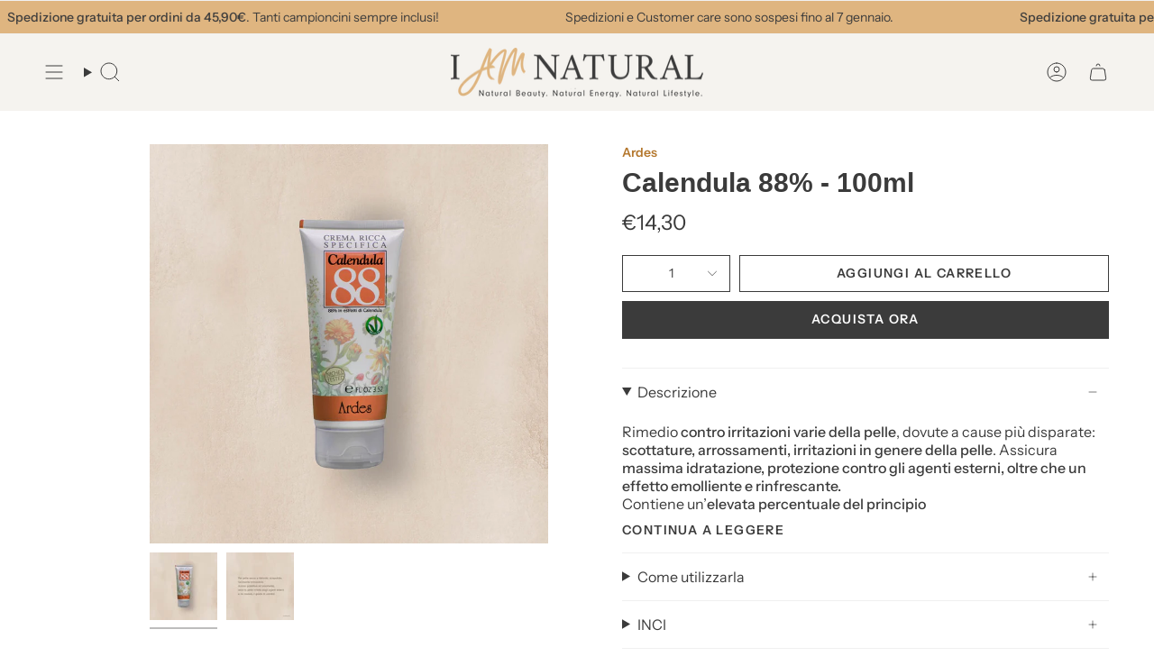

--- FILE ---
content_type: text/css
request_url: https://iamnatural.it/cdn/shop/t/12/assets/font-settings.css?v=23012236897375916551759343423
body_size: 322
content:
@font-face{font-family:Amiri;font-weight:400;font-style:normal;font-display:swap;src:url(//iamnatural.it/cdn/fonts/amiri/amiri_n4.fee8c3379b68ea3b9c7241a63b8a252071faad52.woff2?h1=aWFtbmF0dXJhbC5pdA&h2=aS1hbS1uYXR1cmFsLXNob3AuYWNjb3VudC5teXNob3BpZnkuY29t&hmac=662744ec825249588e33cbab8bc1e7e8c5ddf3e10224c5fe2f015fcb73bae84f) format("woff2"),url(//iamnatural.it/cdn/fonts/amiri/amiri_n4.94cde4e18ec8ae53bf8f7240b84e1f76ce23772d.woff?h1=aWFtbmF0dXJhbC5pdA&h2=aS1hbS1uYXR1cmFsLXNob3AuYWNjb3VudC5teXNob3BpZnkuY29t&hmac=eaf96df73b7e6abc71193bc0510fcfc2f040b3647a687f15626ab8fa7db357d6) format("woff")}@font-face{font-family:Instrument Sans;font-weight:400;font-style:normal;font-display:swap;src:url(//iamnatural.it/cdn/fonts/instrument_sans/instrumentsans_n4.db86542ae5e1596dbdb28c279ae6c2086c4c5bfa.woff2?h1=aWFtbmF0dXJhbC5pdA&h2=aS1hbS1uYXR1cmFsLXNob3AuYWNjb3VudC5teXNob3BpZnkuY29t&hmac=b3049ac3836c2c70c2fca4a6f1ecbf277a3a692a3ba130523038e33f365e6823) format("woff2"),url(//iamnatural.it/cdn/fonts/instrument_sans/instrumentsans_n4.510f1b081e58d08c30978f465518799851ef6d8b.woff?h1=aWFtbmF0dXJhbC5pdA&h2=aS1hbS1uYXR1cmFsLXNob3AuYWNjb3VudC5teXNob3BpZnkuY29t&hmac=79af42f216688a769f7f1c4b7cc77e1662e1ed6eccd4faa7363f580bc4a760c1) format("woff")}@font-face{font-family:Instrument Sans;font-weight:600;font-style:normal;font-display:swap;src:url(//iamnatural.it/cdn/fonts/instrument_sans/instrumentsans_n6.27dc66245013a6f7f317d383a3cc9a0c347fb42d.woff2?h1=aWFtbmF0dXJhbC5pdA&h2=aS1hbS1uYXR1cmFsLXNob3AuYWNjb3VudC5teXNob3BpZnkuY29t&hmac=9edb91b299c5d997b721525be0219aef784e324debe3b6692a88b01df39a5597) format("woff2"),url(//iamnatural.it/cdn/fonts/instrument_sans/instrumentsans_n6.1a71efbeeb140ec495af80aad612ad55e19e6d0e.woff?h1=aWFtbmF0dXJhbC5pdA&h2=aS1hbS1uYXR1cmFsLXNob3AuYWNjb3VudC5teXNob3BpZnkuY29t&hmac=ae6184ee13b02c03ab48e2a37139e3b194cb61c1b139a5a97216c10c17880cfe) format("woff")}@font-face{font-family:Amiri;font-weight:700;font-style:normal;font-display:swap;src:url(//iamnatural.it/cdn/fonts/amiri/amiri_n7.18bdf9995a65958ebe1ecc6a8e58369f2e5fde36.woff2?h1=aWFtbmF0dXJhbC5pdA&h2=aS1hbS1uYXR1cmFsLXNob3AuYWNjb3VudC5teXNob3BpZnkuY29t&hmac=f4ae69a5417b0f1b1395a33ad1aa2b0d33cf6558356246721a9bd91172c2e115) format("woff2"),url(//iamnatural.it/cdn/fonts/amiri/amiri_n7.4018e09897bebe29690de457ff22ede457913518.woff?h1=aWFtbmF0dXJhbC5pdA&h2=aS1hbS1uYXR1cmFsLXNob3AuYWNjb3VudC5teXNob3BpZnkuY29t&hmac=92f00766522a5ad137e2ad4355f5c1fce5ed0adfd5216a9fac6930ce94021e8d) format("woff")}@font-face{font-family:Instrument Sans;font-weight:500;font-style:normal;font-display:swap;src:url(//iamnatural.it/cdn/fonts/instrument_sans/instrumentsans_n5.1ce463e1cc056566f977610764d93d4704464858.woff2?h1=aWFtbmF0dXJhbC5pdA&h2=aS1hbS1uYXR1cmFsLXNob3AuYWNjb3VudC5teXNob3BpZnkuY29t&hmac=2a1988ad82f8e3a59e4dce8995b2f147d626e8ae428e57ad305ba6bf0a339c25) format("woff2"),url(//iamnatural.it/cdn/fonts/instrument_sans/instrumentsans_n5.9079eb7bba230c9d8d8d3a7d101aa9d9f40b6d14.woff?h1=aWFtbmF0dXJhbC5pdA&h2=aS1hbS1uYXR1cmFsLXNob3AuYWNjb3VudC5teXNob3BpZnkuY29t&hmac=a0ee63f2436fabddc7083bc71ca43d21fba1dcf9164160bbae2caf7ccd7758f9) format("woff")}@font-face{font-family:Instrument Sans;font-weight:400;font-style:italic;font-display:swap;src:url(//iamnatural.it/cdn/fonts/instrument_sans/instrumentsans_i4.028d3c3cd8d085648c808ceb20cd2fd1eb3560e5.woff2?h1=aWFtbmF0dXJhbC5pdA&h2=aS1hbS1uYXR1cmFsLXNob3AuYWNjb3VudC5teXNob3BpZnkuY29t&hmac=eb63e2d8aa4ee1d72e47c4a80e6d4c04868a5c9399c9773b3260f14f85fd1bc9) format("woff2"),url(//iamnatural.it/cdn/fonts/instrument_sans/instrumentsans_i4.7e90d82df8dee29a99237cd19cc529d2206706a2.woff?h1=aWFtbmF0dXJhbC5pdA&h2=aS1hbS1uYXR1cmFsLXNob3AuYWNjb3VudC5teXNob3BpZnkuY29t&hmac=eb352c7cb40dc0e6adb187cc108cf2f2c69cd4b1ab72bdcc6b2ced0276824ec1) format("woff")}@font-face{font-family:Instrument Sans;font-weight:500;font-style:italic;font-display:swap;src:url(//iamnatural.it/cdn/fonts/instrument_sans/instrumentsans_i5.d2033775d4997e4dcd0d47ebdd5234b5c14e3f53.woff2?h1=aWFtbmF0dXJhbC5pdA&h2=aS1hbS1uYXR1cmFsLXNob3AuYWNjb3VudC5teXNob3BpZnkuY29t&hmac=40c8549f0b4dc12c8a29cbafabbe804e20e8972e6b2b719e169b3b3d59b94f2a) format("woff2"),url(//iamnatural.it/cdn/fonts/instrument_sans/instrumentsans_i5.8e3cfa86b65acf809ce72bc4f9b58f185ef6b8c7.woff?h1=aWFtbmF0dXJhbC5pdA&h2=aS1hbS1uYXR1cmFsLXNob3AuYWNjb3VudC5teXNob3BpZnkuY29t&hmac=1f4e94d104178f9ab3de02a706d33fca7fcfcee7d4fbd7dea7c257a70e6018a8) format("woff")}
/*# sourceMappingURL=/cdn/shop/t/12/assets/font-settings.css.map?v=23012236897375916551759343423 */
